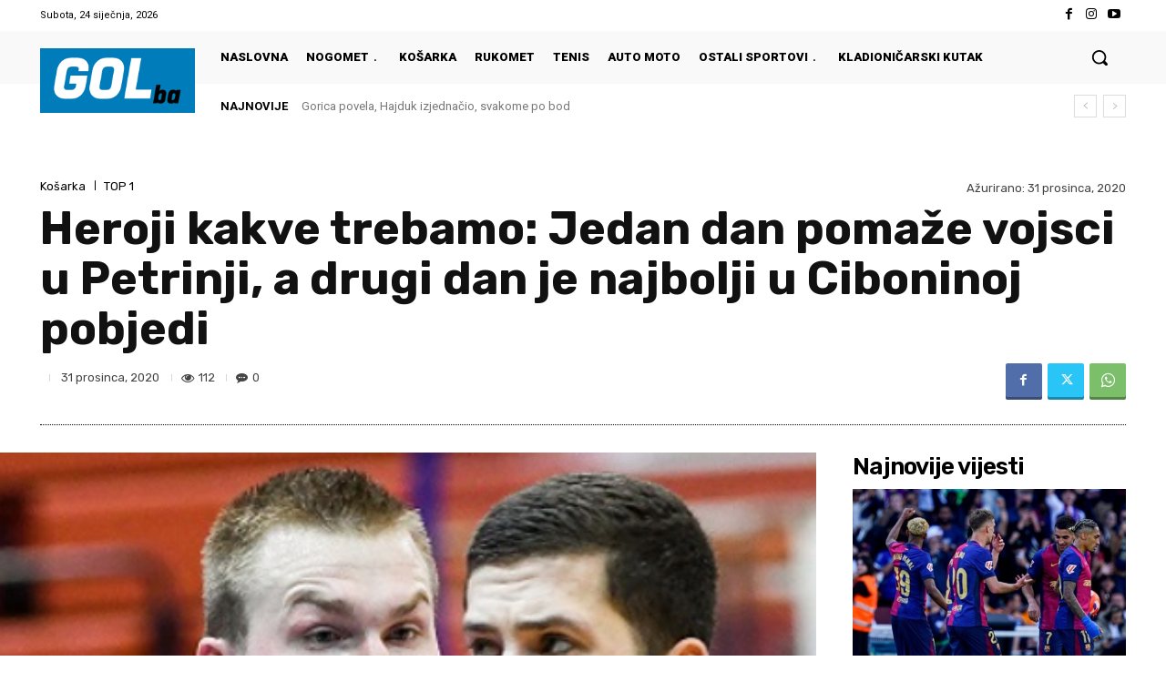

--- FILE ---
content_type: text/html; charset=utf-8
request_url: https://www.google.com/recaptcha/api2/aframe
body_size: 268
content:
<!DOCTYPE HTML><html><head><meta http-equiv="content-type" content="text/html; charset=UTF-8"></head><body><script nonce="jikrJjdJ_rx9b42TZAozQg">/** Anti-fraud and anti-abuse applications only. See google.com/recaptcha */ try{var clients={'sodar':'https://pagead2.googlesyndication.com/pagead/sodar?'};window.addEventListener("message",function(a){try{if(a.source===window.parent){var b=JSON.parse(a.data);var c=clients[b['id']];if(c){var d=document.createElement('img');d.src=c+b['params']+'&rc='+(localStorage.getItem("rc::a")?sessionStorage.getItem("rc::b"):"");window.document.body.appendChild(d);sessionStorage.setItem("rc::e",parseInt(sessionStorage.getItem("rc::e")||0)+1);localStorage.setItem("rc::h",'1769271561640');}}}catch(b){}});window.parent.postMessage("_grecaptcha_ready", "*");}catch(b){}</script></body></html>